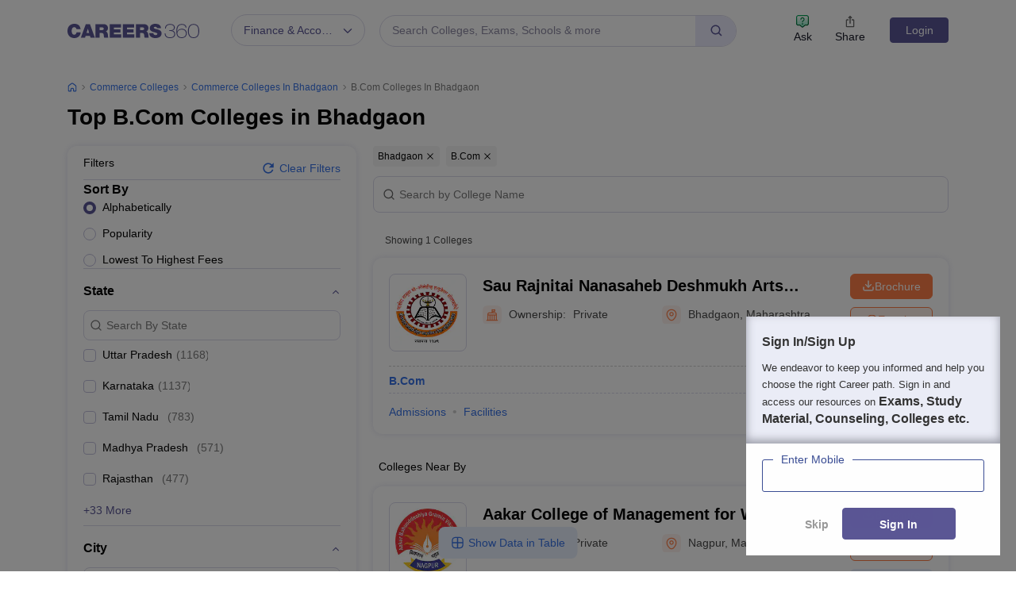

--- FILE ---
content_type: text/html; charset=UTF-8
request_url: https://geolocation-db.com/json/
body_size: 78
content:
{"country_code":"US","country_name":"United States","city":"Columbus","postal":"43215","latitude":39.9653,"longitude":-83.0235,"IPv4":"13.59.73.124","state":"Ohio"}

--- FILE ---
content_type: text/html; charset=utf-8
request_url: https://www.google.com/recaptcha/api2/aframe
body_size: 185
content:
<!DOCTYPE HTML><html><head><meta http-equiv="content-type" content="text/html; charset=UTF-8"></head><body><script nonce="z6L8qrKJN69I8FQSK5CaHw">/** Anti-fraud and anti-abuse applications only. See google.com/recaptcha */ try{var clients={'sodar':'https://pagead2.googlesyndication.com/pagead/sodar?'};window.addEventListener("message",function(a){try{if(a.source===window.parent){var b=JSON.parse(a.data);var c=clients[b['id']];if(c){var d=document.createElement('img');d.src=c+b['params']+'&rc='+(localStorage.getItem("rc::a")?sessionStorage.getItem("rc::b"):"");window.document.body.appendChild(d);sessionStorage.setItem("rc::e",parseInt(sessionStorage.getItem("rc::e")||0)+1);localStorage.setItem("rc::h",'1767813379394');}}}catch(b){}});window.parent.postMessage("_grecaptcha_ready", "*");}catch(b){}</script></body></html>